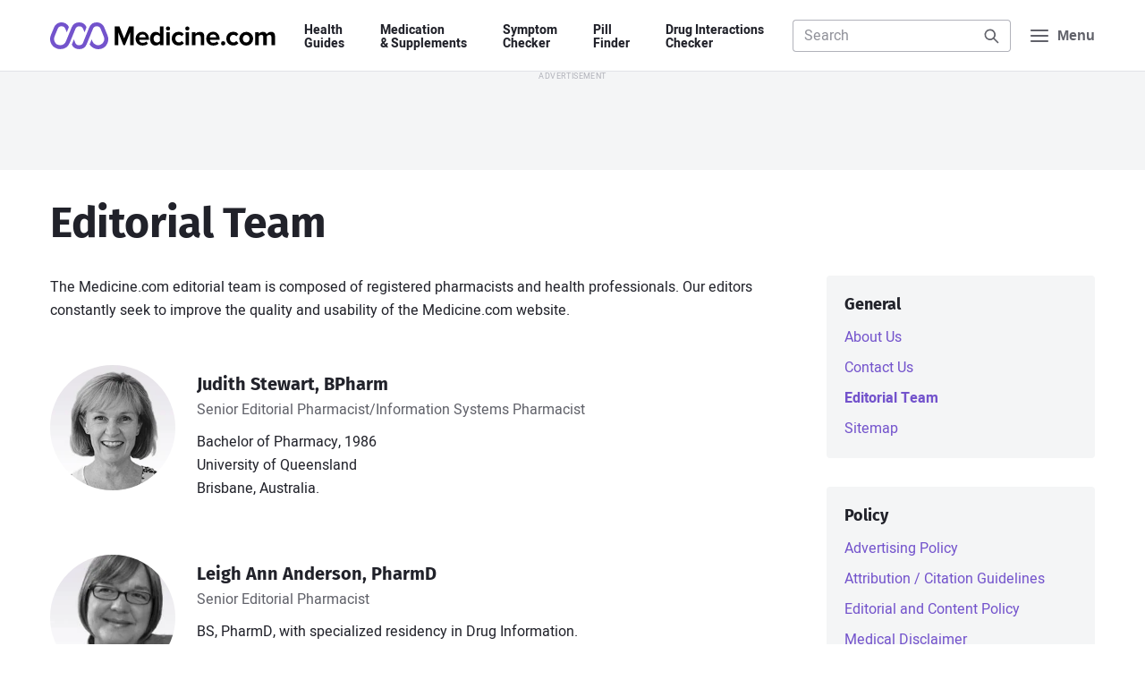

--- FILE ---
content_type: text/html; charset=utf-8
request_url: https://www.google.com/recaptcha/api2/aframe
body_size: 267
content:
<!DOCTYPE HTML><html><head><meta http-equiv="content-type" content="text/html; charset=UTF-8"></head><body><script nonce="bP-GrsjcJyXRjfSXbKpVoA">/** Anti-fraud and anti-abuse applications only. See google.com/recaptcha */ try{var clients={'sodar':'https://pagead2.googlesyndication.com/pagead/sodar?'};window.addEventListener("message",function(a){try{if(a.source===window.parent){var b=JSON.parse(a.data);var c=clients[b['id']];if(c){var d=document.createElement('img');d.src=c+b['params']+'&rc='+(localStorage.getItem("rc::a")?sessionStorage.getItem("rc::b"):"");window.document.body.appendChild(d);sessionStorage.setItem("rc::e",parseInt(sessionStorage.getItem("rc::e")||0)+1);localStorage.setItem("rc::h",'1769150142797');}}}catch(b){}});window.parent.postMessage("_grecaptcha_ready", "*");}catch(b){}</script></body></html>

--- FILE ---
content_type: application/javascript; charset=utf-8
request_url: https://fundingchoicesmessages.google.com/f/AGSKWxUFXujktJPt_a_cRmtQ6OHNvaklXeqwoZshFbgRBCWYDncetnVY63PyCYGHyvhToAeqQSQX7NoBin9-9aAI-b2NmyW1qo0YuyHjMt5_w1ODWDSRj3VKc8YB62pk8juLSdrr6MvVpCSlE7GX136za6vG4gs4R1Vq8L2VbMcJ6Ymd6SSD0gvS4M_aGPcl/_/framead-/ad_headerbg./adplace5_/ad-inserter-_inline_advert&
body_size: -1288
content:
window['b1604827-cef7-4e26-8e8d-b3e931fef8c2'] = true;